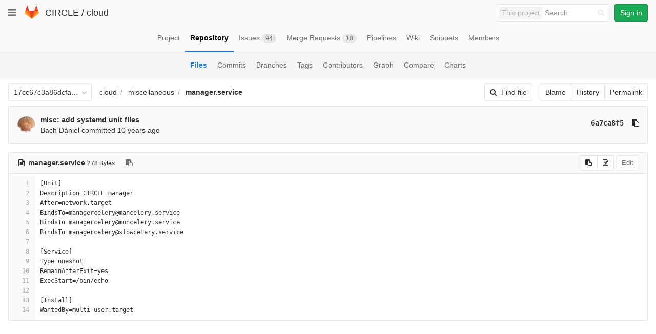

--- FILE ---
content_type: text/html; charset=utf-8
request_url: https://git.ik.bme.hu/circle/cloud/blob/17cc67c3a86dcfad9a08a8701423d23fe39b90ee/miscellaneous/manager.service
body_size: 21631
content:
<!DOCTYPE html>
<html class="" lang="en">
<head prefix="og: http://ogp.me/ns#">
<meta charset="utf-8">
<meta content="IE=edge" http-equiv="X-UA-Compatible">
<meta content="object" property="og:type">
<meta content="GitLab" property="og:site_name">
<meta content="miscellaneous/manager.service · 17cc67c3a86dcfad9a08a8701423d23fe39b90ee · CIRCLE / cloud" property="og:title">
<meta content="The main repo. The full Django-based portal and cloud manager." property="og:description">
<meta content="https://git.ik.bme.hu/assets/gitlab_logo-7ae504fe4f68fdebb3c2034e36621930cd36ea87924c11ff65dbcb8ed50dca58.png" property="og:image">
<meta content="64" property="og:image:width">
<meta content="64" property="og:image:height">
<meta content="https://git.ik.bme.hu/circle/cloud/blob/17cc67c3a86dcfad9a08a8701423d23fe39b90ee/miscellaneous/manager.service" property="og:url">
<meta content="summary" property="twitter:card">
<meta content="miscellaneous/manager.service · 17cc67c3a86dcfad9a08a8701423d23fe39b90ee · CIRCLE / cloud" property="twitter:title">
<meta content="The main repo. The full Django-based portal and cloud manager." property="twitter:description">
<meta content="https://git.ik.bme.hu/assets/gitlab_logo-7ae504fe4f68fdebb3c2034e36621930cd36ea87924c11ff65dbcb8ed50dca58.png" property="twitter:image">

<title>miscellaneous/manager.service · 17cc67c3a86dcfad9a08a8701423d23fe39b90ee · CIRCLE / cloud · GitLab</title>
<meta content="The main repo. The full Django-based portal and cloud manager." name="description">
<link rel="shortcut icon" type="image/x-icon" href="/assets/favicon-075eba76312e8421991a0c1f89a89ee81678bcde72319dd3e8047e2a47cd3a42.ico" id="favicon" />
<link rel="stylesheet" media="all" href="/assets/application-59098f079af9cc1166b453f21a55d00b0dc9963391e0834564686d0525744c5d.css" />
<link rel="stylesheet" media="print" href="/assets/print-87b4ace0db1f79d91e4fe6e74435b66b71d70fee57ffbb72d0fade17374fcc6b.css" />


<script>
//<![CDATA[
window.gon={};gon.api_version="v4";gon.default_avatar_url="https:\/\/git.ik.bme.hu\/assets\/no_avatar-849f9c04a3a0d0cea2424ae97b27447dc64a7dbfae83c036c45b403392f0e8ba.png";gon.max_file_size=10;gon.asset_host=null;gon.webpack_public_path="\/assets\/webpack\/";gon.relative_url_root="";gon.shortcuts_path="\/help\/shortcuts";gon.user_color_scheme="white";gon.katex_css_url="\/assets\/katex-e46cafe9c3fa73920a7c2c063ee8bb0613e0cf85fd96a3aea25f8419c4bfcfba.css";gon.katex_js_url="\/assets\/katex-04bcf56379fcda0ee7c7a63f71d0fc15ffd2e014d017cd9d51fd6554dfccf40a.js";gon.gitlab_url="https:\/\/git.ik.bme.hu";gon.revision="77bfdac";gon.gitlab_logo="\/assets\/gitlab_logo-7ae504fe4f68fdebb3c2034e36621930cd36ea87924c11ff65dbcb8ed50dca58.png";
//]]>
</script>
<script src="/assets/webpack/webpack_runtime.125bfb4108579eec9ffa.bundle.js" defer="defer"></script>
<script src="/assets/webpack/common.017ed42f19870cbb16cc.bundle.js" defer="defer"></script>
<script src="/assets/webpack/locale.9b181b27a3ddb267508a.bundle.js" defer="defer"></script>
<script src="/assets/webpack/main.03f79a41a8751252e0b0.bundle.js" defer="defer"></script>



<script src="/assets/webpack/blob.6043bed197eb079db95f.bundle.js" defer="defer"></script>


<meta name="csrf-param" content="authenticity_token" />
<meta name="csrf-token" content="3RXFiYfKjmCNFfGqNdrZ3XprWSePwDFcTbcnHNtIYY/BoMawFQ+fiallwHXx/nNvlZqSScd48IpUiTAjsb6RbA==" />
<meta content="origin-when-cross-origin" name="referrer">
<meta content="width=device-width, initial-scale=1, maximum-scale=1" name="viewport">
<meta content="#474D57" name="theme-color">
<link rel="apple-touch-icon" type="image/x-icon" href="/assets/touch-icon-iphone-5a9cee0e8a51212e70b90c87c12f382c428870c0ff67d1eb034d884b78d2dae7.png" />
<link rel="apple-touch-icon" type="image/x-icon" href="/assets/touch-icon-ipad-a6eec6aeb9da138e507593b464fdac213047e49d3093fc30e90d9a995df83ba3.png" sizes="76x76" />
<link rel="apple-touch-icon" type="image/x-icon" href="/assets/touch-icon-iphone-retina-72e2aadf86513a56e050e7f0f2355deaa19cc17ed97bbe5147847f2748e5a3e3.png" sizes="120x120" />
<link rel="apple-touch-icon" type="image/x-icon" href="/assets/touch-icon-ipad-retina-8ebe416f5313483d9c1bc772b5bbe03ecad52a54eba443e5215a22caed2a16a2.png" sizes="152x152" />
<link color="rgb(226, 67, 41)" href="/assets/logo-d36b5212042cebc89b96df4bf6ac24e43db316143e89926c0db839ff694d2de4.svg" rel="mask-icon">
<meta content="/assets/msapplication-tile-1196ec67452f618d39cdd85e2e3a542f76574c071051ae7effbfde01710eb17d.png" name="msapplication-TileImage">
<meta content="#30353E" name="msapplication-TileColor">




</head>

<body class="" data-find-file="/circle/cloud/find_file/17cc67c3a86dcfad9a08a8701423d23fe39b90ee" data-group="" data-page="projects:blob:show" data-project="cloud">


<header class="navbar navbar-gitlab with-horizontal-nav">
<div class="navbar-border"></div>
<a class="sr-only gl-accessibility" href="#content-body" tabindex="1">Skip to content</a>
<div class="container-fluid">
<div class="header-content">
<div class="dropdown global-dropdown">
<button class="global-dropdown-toggle" data-toggle="dropdown" type="button">
<span class="sr-only">Toggle navigation</span>
<i aria-hidden="true" data-hidden="true" class="fa fa-bars"></i>
</button>
<div class="dropdown-menu-nav global-dropdown-menu">
<ul>
<li class="home"><a title="Projects" class="dashboard-shortcuts-projects" href="/explore"><div class="shortcut-mappings">
<div class="key">
<i aria-label="hidden" class="fa fa-arrow-up"></i>
P
</div>
</div>
<span>
Projects
</span>
</a></li><li class=""><a title="Groups" class="dashboard-shortcuts-groups" href="/explore/groups"><div class="shortcut-mappings">
<div class="key">
<i aria-label="hidden" class="fa fa-arrow-up"></i>
G
</div>
</div>
<span>
Groups
</span>
</a></li><li class=""><a title="Snippets" class="dashboard-shortcuts-snippets" href="/explore/snippets"><div class="shortcut-mappings">
<div class="key">
<i aria-label="hidden" class="fa fa-arrow-up"></i>
S
</div>
</div>
<span>
Snippets
</span>
</a></li><li class="divider"></li>
<li class=""><a title="Help" href="/help"><span>
Help
</span>
</a></li></ul>

</div>
</div>
<div class="header-logo">
<a class="home" title="Dashboard" id="logo" href="/"><svg width="28" height="28" class="tanuki-logo" viewBox="0 0 36 36">
  <path class="tanuki-shape tanuki-left-ear" fill="#e24329" d="M2 14l9.38 9v-9l-4-12.28c-.205-.632-1.176-.632-1.38 0z"/>
  <path class="tanuki-shape tanuki-right-ear" fill="#e24329" d="M34 14l-9.38 9v-9l4-12.28c.205-.632 1.176-.632 1.38 0z"/>
  <path class="tanuki-shape tanuki-nose" fill="#e24329" d="M18,34.38 3,14 33,14 Z"/>
  <path class="tanuki-shape tanuki-left-eye" fill="#fc6d26" d="M18,34.38 11.38,14 2,14 6,25Z"/>
  <path class="tanuki-shape tanuki-right-eye" fill="#fc6d26" d="M18,34.38 24.62,14 34,14 30,25Z"/>
  <path class="tanuki-shape tanuki-left-cheek" fill="#fca326" d="M2 14L.1 20.16c-.18.565 0 1.2.5 1.56l17.42 12.66z"/>
  <path class="tanuki-shape tanuki-right-cheek" fill="#fca326" d="M34 14l1.9 6.16c.18.565 0 1.2-.5 1.56L18 34.38z"/>
</svg>

</a></div>
<div class="title-container js-title-container">
<h1 class="initializing title"><span class="group-title"><a class="group-path " href="/circle">CIRCLE</a></span> / <a class="project-item-select-holder" href="/circle/cloud">cloud</a></h1>
</div>
<div class="navbar-collapse collapse">
<ul class="nav navbar-nav">
<li class="hidden-sm hidden-xs">
<div class="has-location-badge search search-form">
<form class="navbar-form" action="/search" accept-charset="UTF-8" method="get"><input name="utf8" type="hidden" value="&#x2713;" /><div class="search-input-container">
<div class="location-badge">This project</div>
<div class="search-input-wrap">
<div class="dropdown" data-url="/search/autocomplete">
<input type="search" name="search" id="search" placeholder="Search" class="search-input dropdown-menu-toggle no-outline js-search-dashboard-options" spellcheck="false" tabindex="1" autocomplete="off" data-toggle="dropdown" data-issues-path="https://git.ik.bme.hu/dashboard/issues" data-mr-path="https://git.ik.bme.hu/dashboard/merge_requests" aria-label="Search" />
<div class="dropdown-menu dropdown-select">
<div class="dropdown-content"><ul>
<li>
<a class="is-focused dropdown-menu-empty-link">
Loading...
</a>
</li>
</ul>
</div><div class="dropdown-loading"><i aria-hidden="true" data-hidden="true" class="fa fa-spinner fa-spin"></i></div>
</div>
<i class="search-icon"></i>
<i class="clear-icon js-clear-input"></i>
</div>
</div>
</div>
<input type="hidden" name="group_id" id="group_id" class="js-search-group-options" />
<input type="hidden" name="project_id" id="search_project_id" value="11" class="js-search-project-options" data-project-path="cloud" data-name="cloud" data-issues-path="/circle/cloud/issues" data-mr-path="/circle/cloud/merge_requests" />
<input type="hidden" name="search_code" id="search_code" value="true" />
<input type="hidden" name="repository_ref" id="repository_ref" value="17cc67c3a86dcfad9a08a8701423d23fe39b90ee" />

<div class="search-autocomplete-opts hide" data-autocomplete-path="/search/autocomplete" data-autocomplete-project-id="11" data-autocomplete-project-ref="17cc67c3a86dcfad9a08a8701423d23fe39b90ee"></div>
</form></div>

</li>
<li class="visible-sm-inline-block visible-xs-inline-block">
<a title="Search" aria-label="Search" data-toggle="tooltip" data-placement="bottom" data-container="body" href="/search"><i aria-hidden="true" data-hidden="true" class="fa fa-search"></i>
</a></li>
<li>
<div>
<a class="btn btn-sign-in btn-success" href="/users/sign_in?redirect_to_referer=yes">Sign in</a>
</div>
</li>
</ul>
</div>
<button class="navbar-toggle" type="button">
<span class="sr-only">Toggle navigation</span>
<i aria-hidden="true" data-hidden="true" class="fa fa-ellipsis-v"></i>
</button>
<div class="js-dropdown-menu-projects">
<div class="dropdown-menu dropdown-select dropdown-menu-projects">
<div class="dropdown-title"><span>Go to a project</span><button class="dropdown-title-button dropdown-menu-close" aria-label="Close" type="button"><i aria-hidden="true" data-hidden="true" class="fa fa-times dropdown-menu-close-icon"></i></button></div>
<div class="dropdown-input"><input type="search" id="" class="dropdown-input-field" placeholder="Search your projects" autocomplete="off" /><i aria-hidden="true" data-hidden="true" class="fa fa-search dropdown-input-search"></i><i role="button" aria-hidden="true" data-hidden="true" class="fa fa-times dropdown-input-clear js-dropdown-input-clear"></i></div>
<div class="dropdown-content"></div>
<div class="dropdown-loading"><i aria-hidden="true" data-hidden="true" class="fa fa-spinner fa-spin"></i></div>
</div>
</div>

</div>
</div>
</header>


<div class="page-with-sidebar">
<div class="layout-nav">
<div class="container-fluid">
<div class="scrolling-tabs-container">
<div class="fade-left">
<i aria-hidden="true" data-hidden="true" class="fa fa-angle-left"></i>
</div>
<div class="fade-right">
<i aria-hidden="true" data-hidden="true" class="fa fa-angle-right"></i>
</div>
<ul class="nav-links scrolling-tabs">
<li class="home"><a title="Project" class="shortcuts-project" href="/circle/cloud"><span>
Project
</span>
</a></li><li class="active"><a title="Repository" class="shortcuts-tree" href="/circle/cloud/tree/17cc67c3a86dcfad9a08a8701423d23fe39b90ee"><span>
Repository
</span>
</a></li><li class=""><a title="Issues" class="shortcuts-issues" href="/circle/cloud/issues"><span>
Issues
<span class="badge count issue_counter">94</span>
</span>
</a></li><li class=""><a title="Merge Requests" class="shortcuts-merge_requests" href="/circle/cloud/merge_requests"><span>
Merge Requests
<span class="badge count merge_counter js-merge-counter">10</span>
</span>
</a></li><li class=""><a title="Pipelines" class="shortcuts-pipelines" href="/circle/cloud/pipelines"><span>
Pipelines
</span>
</a></li><li class=""><a title="Wiki" class="shortcuts-wiki" href="/circle/cloud/wikis/home"><span>
Wiki
</span>
</a></li><li class=""><a title="Snippets" class="shortcuts-snippets" href="/circle/cloud/snippets"><span>
Snippets
</span>
</a></li><li class=""><a title="Members" class="shortcuts-members" href="/circle/cloud/project_members"><span>
Members
</span>
</a></li><li class="hidden">
<a title="Activity" class="shortcuts-project-activity" href="/circle/cloud/activity"><span>
Activity
</span>
</a></li>
<li class="hidden">
<a title="Network" class="shortcuts-network" href="/circle/cloud/network/17cc67c3a86dcfad9a08a8701423d23fe39b90ee">Graph
</a></li>
<li class="hidden">
<a title="Charts" class="shortcuts-repository-charts" href="/circle/cloud/graphs/17cc67c3a86dcfad9a08a8701423d23fe39b90ee/charts">Charts
</a></li>
<li class="hidden">
<a class="shortcuts-new-issue" href="/circle/cloud/issues/new">Create a new issue
</a></li>
<li class="hidden">
<a title="Jobs" class="shortcuts-builds" href="/circle/cloud/-/jobs">Jobs
</a></li>
<li class="hidden">
<a title="Commits" class="shortcuts-commits" href="/circle/cloud/commits/17cc67c3a86dcfad9a08a8701423d23fe39b90ee">Commits
</a></li>
<li class="hidden">
<a title="Issue Boards" class="shortcuts-issue-boards" href="/circle/cloud/boards">Issue Boards</a>
</li>
</ul>
</div>

</div>
</div>
<div class="scrolling-tabs-container sub-nav-scroll">
<div class="fade-left">
<i aria-hidden="true" data-hidden="true" class="fa fa-angle-left"></i>
</div>
<div class="fade-right">
<i aria-hidden="true" data-hidden="true" class="fa fa-angle-right"></i>
</div>

<div class="nav-links sub-nav scrolling-tabs">
<ul class="container-fluid container-limited">
<li class="active"><a href="/circle/cloud/tree/17cc67c3a86dcfad9a08a8701423d23fe39b90ee">Files
</a></li><li class=""><a href="/circle/cloud/commits/17cc67c3a86dcfad9a08a8701423d23fe39b90ee">Commits
</a></li><li class=""><a href="/circle/cloud/branches">Branches
</a></li><li class=""><a href="/circle/cloud/tags">Tags
</a></li><li class=""><a href="/circle/cloud/graphs/17cc67c3a86dcfad9a08a8701423d23fe39b90ee">Contributors
</a></li><li class=""><a href="/circle/cloud/network/17cc67c3a86dcfad9a08a8701423d23fe39b90ee">Graph
</a></li><li class=""><a href="/circle/cloud/compare?from=master&amp;to=17cc67c3a86dcfad9a08a8701423d23fe39b90ee">Compare
</a></li><li class=""><a href="/circle/cloud/graphs/17cc67c3a86dcfad9a08a8701423d23fe39b90ee/charts">Charts
</a></li></ul>
</div>
</div>

<div class="content-wrapper page-with-layout-nav page-with-sub-nav">
<div class="alert-wrapper">

<div class="flash-container flash-container-page">
</div>


</div>
<div class=" ">
<div class="content" id="content-body">


<div class="container-fluid container-limited">
<div class="tree-holder" id="tree-holder">
<div class="nav-block">
<div class="tree-ref-container">
<div class="tree-ref-holder">
<form class="project-refs-form" action="/circle/cloud/refs/switch" accept-charset="UTF-8" method="get"><input name="utf8" type="hidden" value="&#x2713;" /><input type="hidden" name="destination" id="destination" value="blob" />
<input type="hidden" name="path" id="path" value="miscellaneous/manager.service" />
<div class="dropdown">
<button class="dropdown-menu-toggle js-project-refs-dropdown" type="button" data-toggle="dropdown" data-selected="17cc67c3a86dcfad9a08a8701423d23fe39b90ee" data-ref="17cc67c3a86dcfad9a08a8701423d23fe39b90ee" data-refs-url="/circle/cloud/refs" data-field-name="ref" data-submit-form-on-click="true" data-visit="true"><span class="dropdown-toggle-text ">17cc67c3a86dcfad9a08a8701423d23fe39b90ee</span><i aria-hidden="true" data-hidden="true" class="fa fa-chevron-down"></i></button>
<div class="dropdown-menu dropdown-menu-selectable git-revision-dropdown">
<div class="dropdown-title"><span>Switch branch/tag</span><button class="dropdown-title-button dropdown-menu-close" aria-label="Close" type="button"><i aria-hidden="true" data-hidden="true" class="fa fa-times dropdown-menu-close-icon"></i></button></div>
<div class="dropdown-input"><input type="search" id="" class="dropdown-input-field" placeholder="Search branches and tags" autocomplete="off" /><i aria-hidden="true" data-hidden="true" class="fa fa-search dropdown-input-search"></i><i role="button" aria-hidden="true" data-hidden="true" class="fa fa-times dropdown-input-clear js-dropdown-input-clear"></i></div>
<div class="dropdown-content"></div>
<div class="dropdown-loading"><i aria-hidden="true" data-hidden="true" class="fa fa-spinner fa-spin"></i></div>
</div>
</div>
</form>
</div>
<ul class="breadcrumb repo-breadcrumb">
<li>
<a href="/circle/cloud/tree/17cc67c3a86dcfad9a08a8701423d23fe39b90ee">cloud
</a></li>
<li>
<a href="/circle/cloud/tree/17cc67c3a86dcfad9a08a8701423d23fe39b90ee/miscellaneous">miscellaneous</a>
</li>
<li>
<a href="/circle/cloud/blob/17cc67c3a86dcfad9a08a8701423d23fe39b90ee/miscellaneous/manager.service"><strong>manager.service</strong>
</a></li>
</ul>
</div>
<div class="tree-controls">
<a class="btn shortcuts-find-file" rel="nofollow" href="/circle/cloud/find_file/17cc67c3a86dcfad9a08a8701423d23fe39b90ee"><i aria-hidden="true" data-hidden="true" class="fa fa-search"></i>
<span>Find file</span>
</a>
<div class="btn-group" role="group"><a class="btn js-blob-blame-link" href="/circle/cloud/blame/17cc67c3a86dcfad9a08a8701423d23fe39b90ee/miscellaneous/manager.service">Blame</a><a class="btn" href="/circle/cloud/commits/17cc67c3a86dcfad9a08a8701423d23fe39b90ee/miscellaneous/manager.service">History</a><a class="btn js-data-file-blob-permalink-url" href="/circle/cloud/blob/17cc67c3a86dcfad9a08a8701423d23fe39b90ee/miscellaneous/manager.service">Permalink</a></div>
</div>
</div>

<div class="info-well hidden-xs">
<div class="well-segment">
<ul class="blob-commit-info">
<li class="commit flex-row js-toggle-container" id="commit-6a7ca8f5">
<div class="avatar-cell hidden-xs">
<a href="/bachdaniel"><img class="avatar has-tooltip s36 hidden-xs  lazy" alt="Bach Dániel&#39;s avatar" title="Bach Dániel" data-container="body" data-src="https://secure.gravatar.com/avatar/25110eebf74cf5459816b2144da10935?s=72&amp;d=identicon" src="[data-uri]" /></a>
</div>
<div class="commit-detail">
<div class="commit-content">
<a class="commit-row-message item-title" href="/circle/cloud/commit/6a7ca8f5ad3d255a89c62b297486989d0c02e406">misc: add systemd unit files</a>
<span class="commit-row-message visible-xs-inline">
&middot;
6a7ca8f5
</span>
<div class="commiter">
<a class="commit-author-link has-tooltip" title="bd@ik.bme.hu" href="/bachdaniel">Bach Dániel</a> committed <time class="js-timeago" title="Mar 7, 2015 10:07pm" datetime="2015-03-07T21:07:27Z" data-toggle="tooltip" data-placement="top" data-container="body">Mar 07, 2015</time>
</div>
</div>
<div class="commit-actions hidden-xs">

<a class="commit-sha btn btn-transparent" href="/circle/cloud/commit/6a7ca8f5ad3d255a89c62b297486989d0c02e406">6a7ca8f5</a>
<button class="btn btn-clipboard btn-transparent" data-toggle="tooltip" data-placement="bottom" data-container="body" data-title="Copy commit SHA to clipboard" data-clipboard-text="6a7ca8f5ad3d255a89c62b297486989d0c02e406" type="button" title="Copy commit SHA to clipboard" aria-label="Copy commit SHA to clipboard"><i aria-hidden="true" aria-hidden="true" data-hidden="true" class="fa fa-clipboard"></i></button>

</div>
</div>
</li>

</ul>
</div>

</div>
<div class="blob-content-holder" id="blob-content-holder">
<article class="file-holder">
<div class="js-file-title file-title-flex-parent">
<div class="file-header-content">
<i aria-hidden="true" data-hidden="true" class="fa fa-file-text-o fa-fw"></i>
<strong class="file-title-name">
manager.service
</strong>
<button class="btn btn-clipboard btn-transparent prepend-left-5" data-toggle="tooltip" data-placement="bottom" data-container="body" data-class="btn-clipboard btn-transparent prepend-left-5" data-title="Copy file path to clipboard" data-clipboard-text="{&quot;text&quot;:&quot;miscellaneous/manager.service&quot;,&quot;gfm&quot;:&quot;`miscellaneous/manager.service`&quot;}" type="button" title="Copy file path to clipboard" aria-label="Copy file path to clipboard"><i aria-hidden="true" aria-hidden="true" data-hidden="true" class="fa fa-clipboard"></i></button>
<small>
278 Bytes
</small>
</div>

<div class="file-actions hidden-xs">

<div class="btn-group" role="group"><button class="btn btn btn-sm js-copy-blob-source-btn" data-toggle="tooltip" data-placement="bottom" data-container="body" data-class="btn btn-sm js-copy-blob-source-btn" data-title="Copy source to clipboard" data-clipboard-target=".blob-content[data-blob-id=&#39;7f443ef18adf3e11d1acf111ca8db9f86c2a5949&#39;]" type="button" title="Copy source to clipboard" aria-label="Copy source to clipboard"><i aria-hidden="true" aria-hidden="true" data-hidden="true" class="fa fa-clipboard"></i></button><a class="btn btn-sm has-tooltip" target="_blank" rel="noopener noreferrer" title="Open raw" data-container="body" href="/circle/cloud/raw/17cc67c3a86dcfad9a08a8701423d23fe39b90ee/miscellaneous/manager.service"><i aria-hidden="true" data-hidden="true" class="fa fa-file-code-o"></i></a></div>
<div class="btn-group" role="group"><button name="button" type="submit" class="btn js-edit-blob  disabled has-tooltip" title="You can only edit files when you are on a branch" data-container="body">Edit</button></div>
</div>
</div>


<div class="blob-viewer" data-type="simple" data-url="/circle/cloud/blob/17cc67c3a86dcfad9a08a8701423d23fe39b90ee/miscellaneous/manager.service?format=json&amp;viewer=simple">
<div class="text-center prepend-top-default append-bottom-default">
<i aria-hidden="true" aria-label="Loading content…" class="fa fa-spinner fa-spin fa-2x"></i>
</div>

</div>


</article>
</div>

</div>
</div>

</div>
</div>
</div>
</div>


</body>
</html>

